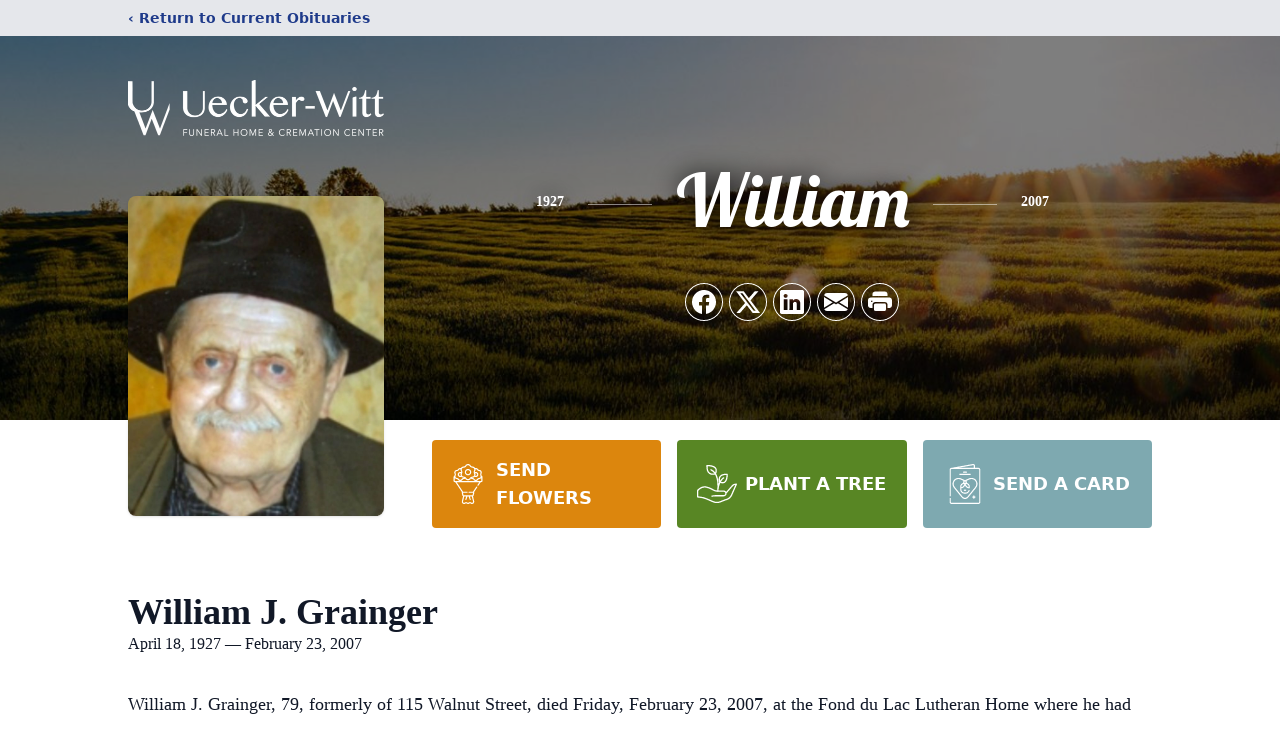

--- FILE ---
content_type: text/html; charset=utf-8
request_url: https://www.google.com/recaptcha/enterprise/anchor?ar=1&k=6Lf27BcoAAAAAOv_eaqIxUPu--Umx7YXfFVWuTaI&co=aHR0cHM6Ly93d3cudWVja2Vyd2l0dC5jb206NDQz&hl=en&type=image&v=N67nZn4AqZkNcbeMu4prBgzg&theme=light&size=invisible&badge=bottomright&anchor-ms=20000&execute-ms=30000&cb=qyi64yvy9asy
body_size: 48936
content:
<!DOCTYPE HTML><html dir="ltr" lang="en"><head><meta http-equiv="Content-Type" content="text/html; charset=UTF-8">
<meta http-equiv="X-UA-Compatible" content="IE=edge">
<title>reCAPTCHA</title>
<style type="text/css">
/* cyrillic-ext */
@font-face {
  font-family: 'Roboto';
  font-style: normal;
  font-weight: 400;
  font-stretch: 100%;
  src: url(//fonts.gstatic.com/s/roboto/v48/KFO7CnqEu92Fr1ME7kSn66aGLdTylUAMa3GUBHMdazTgWw.woff2) format('woff2');
  unicode-range: U+0460-052F, U+1C80-1C8A, U+20B4, U+2DE0-2DFF, U+A640-A69F, U+FE2E-FE2F;
}
/* cyrillic */
@font-face {
  font-family: 'Roboto';
  font-style: normal;
  font-weight: 400;
  font-stretch: 100%;
  src: url(//fonts.gstatic.com/s/roboto/v48/KFO7CnqEu92Fr1ME7kSn66aGLdTylUAMa3iUBHMdazTgWw.woff2) format('woff2');
  unicode-range: U+0301, U+0400-045F, U+0490-0491, U+04B0-04B1, U+2116;
}
/* greek-ext */
@font-face {
  font-family: 'Roboto';
  font-style: normal;
  font-weight: 400;
  font-stretch: 100%;
  src: url(//fonts.gstatic.com/s/roboto/v48/KFO7CnqEu92Fr1ME7kSn66aGLdTylUAMa3CUBHMdazTgWw.woff2) format('woff2');
  unicode-range: U+1F00-1FFF;
}
/* greek */
@font-face {
  font-family: 'Roboto';
  font-style: normal;
  font-weight: 400;
  font-stretch: 100%;
  src: url(//fonts.gstatic.com/s/roboto/v48/KFO7CnqEu92Fr1ME7kSn66aGLdTylUAMa3-UBHMdazTgWw.woff2) format('woff2');
  unicode-range: U+0370-0377, U+037A-037F, U+0384-038A, U+038C, U+038E-03A1, U+03A3-03FF;
}
/* math */
@font-face {
  font-family: 'Roboto';
  font-style: normal;
  font-weight: 400;
  font-stretch: 100%;
  src: url(//fonts.gstatic.com/s/roboto/v48/KFO7CnqEu92Fr1ME7kSn66aGLdTylUAMawCUBHMdazTgWw.woff2) format('woff2');
  unicode-range: U+0302-0303, U+0305, U+0307-0308, U+0310, U+0312, U+0315, U+031A, U+0326-0327, U+032C, U+032F-0330, U+0332-0333, U+0338, U+033A, U+0346, U+034D, U+0391-03A1, U+03A3-03A9, U+03B1-03C9, U+03D1, U+03D5-03D6, U+03F0-03F1, U+03F4-03F5, U+2016-2017, U+2034-2038, U+203C, U+2040, U+2043, U+2047, U+2050, U+2057, U+205F, U+2070-2071, U+2074-208E, U+2090-209C, U+20D0-20DC, U+20E1, U+20E5-20EF, U+2100-2112, U+2114-2115, U+2117-2121, U+2123-214F, U+2190, U+2192, U+2194-21AE, U+21B0-21E5, U+21F1-21F2, U+21F4-2211, U+2213-2214, U+2216-22FF, U+2308-230B, U+2310, U+2319, U+231C-2321, U+2336-237A, U+237C, U+2395, U+239B-23B7, U+23D0, U+23DC-23E1, U+2474-2475, U+25AF, U+25B3, U+25B7, U+25BD, U+25C1, U+25CA, U+25CC, U+25FB, U+266D-266F, U+27C0-27FF, U+2900-2AFF, U+2B0E-2B11, U+2B30-2B4C, U+2BFE, U+3030, U+FF5B, U+FF5D, U+1D400-1D7FF, U+1EE00-1EEFF;
}
/* symbols */
@font-face {
  font-family: 'Roboto';
  font-style: normal;
  font-weight: 400;
  font-stretch: 100%;
  src: url(//fonts.gstatic.com/s/roboto/v48/KFO7CnqEu92Fr1ME7kSn66aGLdTylUAMaxKUBHMdazTgWw.woff2) format('woff2');
  unicode-range: U+0001-000C, U+000E-001F, U+007F-009F, U+20DD-20E0, U+20E2-20E4, U+2150-218F, U+2190, U+2192, U+2194-2199, U+21AF, U+21E6-21F0, U+21F3, U+2218-2219, U+2299, U+22C4-22C6, U+2300-243F, U+2440-244A, U+2460-24FF, U+25A0-27BF, U+2800-28FF, U+2921-2922, U+2981, U+29BF, U+29EB, U+2B00-2BFF, U+4DC0-4DFF, U+FFF9-FFFB, U+10140-1018E, U+10190-1019C, U+101A0, U+101D0-101FD, U+102E0-102FB, U+10E60-10E7E, U+1D2C0-1D2D3, U+1D2E0-1D37F, U+1F000-1F0FF, U+1F100-1F1AD, U+1F1E6-1F1FF, U+1F30D-1F30F, U+1F315, U+1F31C, U+1F31E, U+1F320-1F32C, U+1F336, U+1F378, U+1F37D, U+1F382, U+1F393-1F39F, U+1F3A7-1F3A8, U+1F3AC-1F3AF, U+1F3C2, U+1F3C4-1F3C6, U+1F3CA-1F3CE, U+1F3D4-1F3E0, U+1F3ED, U+1F3F1-1F3F3, U+1F3F5-1F3F7, U+1F408, U+1F415, U+1F41F, U+1F426, U+1F43F, U+1F441-1F442, U+1F444, U+1F446-1F449, U+1F44C-1F44E, U+1F453, U+1F46A, U+1F47D, U+1F4A3, U+1F4B0, U+1F4B3, U+1F4B9, U+1F4BB, U+1F4BF, U+1F4C8-1F4CB, U+1F4D6, U+1F4DA, U+1F4DF, U+1F4E3-1F4E6, U+1F4EA-1F4ED, U+1F4F7, U+1F4F9-1F4FB, U+1F4FD-1F4FE, U+1F503, U+1F507-1F50B, U+1F50D, U+1F512-1F513, U+1F53E-1F54A, U+1F54F-1F5FA, U+1F610, U+1F650-1F67F, U+1F687, U+1F68D, U+1F691, U+1F694, U+1F698, U+1F6AD, U+1F6B2, U+1F6B9-1F6BA, U+1F6BC, U+1F6C6-1F6CF, U+1F6D3-1F6D7, U+1F6E0-1F6EA, U+1F6F0-1F6F3, U+1F6F7-1F6FC, U+1F700-1F7FF, U+1F800-1F80B, U+1F810-1F847, U+1F850-1F859, U+1F860-1F887, U+1F890-1F8AD, U+1F8B0-1F8BB, U+1F8C0-1F8C1, U+1F900-1F90B, U+1F93B, U+1F946, U+1F984, U+1F996, U+1F9E9, U+1FA00-1FA6F, U+1FA70-1FA7C, U+1FA80-1FA89, U+1FA8F-1FAC6, U+1FACE-1FADC, U+1FADF-1FAE9, U+1FAF0-1FAF8, U+1FB00-1FBFF;
}
/* vietnamese */
@font-face {
  font-family: 'Roboto';
  font-style: normal;
  font-weight: 400;
  font-stretch: 100%;
  src: url(//fonts.gstatic.com/s/roboto/v48/KFO7CnqEu92Fr1ME7kSn66aGLdTylUAMa3OUBHMdazTgWw.woff2) format('woff2');
  unicode-range: U+0102-0103, U+0110-0111, U+0128-0129, U+0168-0169, U+01A0-01A1, U+01AF-01B0, U+0300-0301, U+0303-0304, U+0308-0309, U+0323, U+0329, U+1EA0-1EF9, U+20AB;
}
/* latin-ext */
@font-face {
  font-family: 'Roboto';
  font-style: normal;
  font-weight: 400;
  font-stretch: 100%;
  src: url(//fonts.gstatic.com/s/roboto/v48/KFO7CnqEu92Fr1ME7kSn66aGLdTylUAMa3KUBHMdazTgWw.woff2) format('woff2');
  unicode-range: U+0100-02BA, U+02BD-02C5, U+02C7-02CC, U+02CE-02D7, U+02DD-02FF, U+0304, U+0308, U+0329, U+1D00-1DBF, U+1E00-1E9F, U+1EF2-1EFF, U+2020, U+20A0-20AB, U+20AD-20C0, U+2113, U+2C60-2C7F, U+A720-A7FF;
}
/* latin */
@font-face {
  font-family: 'Roboto';
  font-style: normal;
  font-weight: 400;
  font-stretch: 100%;
  src: url(//fonts.gstatic.com/s/roboto/v48/KFO7CnqEu92Fr1ME7kSn66aGLdTylUAMa3yUBHMdazQ.woff2) format('woff2');
  unicode-range: U+0000-00FF, U+0131, U+0152-0153, U+02BB-02BC, U+02C6, U+02DA, U+02DC, U+0304, U+0308, U+0329, U+2000-206F, U+20AC, U+2122, U+2191, U+2193, U+2212, U+2215, U+FEFF, U+FFFD;
}
/* cyrillic-ext */
@font-face {
  font-family: 'Roboto';
  font-style: normal;
  font-weight: 500;
  font-stretch: 100%;
  src: url(//fonts.gstatic.com/s/roboto/v48/KFO7CnqEu92Fr1ME7kSn66aGLdTylUAMa3GUBHMdazTgWw.woff2) format('woff2');
  unicode-range: U+0460-052F, U+1C80-1C8A, U+20B4, U+2DE0-2DFF, U+A640-A69F, U+FE2E-FE2F;
}
/* cyrillic */
@font-face {
  font-family: 'Roboto';
  font-style: normal;
  font-weight: 500;
  font-stretch: 100%;
  src: url(//fonts.gstatic.com/s/roboto/v48/KFO7CnqEu92Fr1ME7kSn66aGLdTylUAMa3iUBHMdazTgWw.woff2) format('woff2');
  unicode-range: U+0301, U+0400-045F, U+0490-0491, U+04B0-04B1, U+2116;
}
/* greek-ext */
@font-face {
  font-family: 'Roboto';
  font-style: normal;
  font-weight: 500;
  font-stretch: 100%;
  src: url(//fonts.gstatic.com/s/roboto/v48/KFO7CnqEu92Fr1ME7kSn66aGLdTylUAMa3CUBHMdazTgWw.woff2) format('woff2');
  unicode-range: U+1F00-1FFF;
}
/* greek */
@font-face {
  font-family: 'Roboto';
  font-style: normal;
  font-weight: 500;
  font-stretch: 100%;
  src: url(//fonts.gstatic.com/s/roboto/v48/KFO7CnqEu92Fr1ME7kSn66aGLdTylUAMa3-UBHMdazTgWw.woff2) format('woff2');
  unicode-range: U+0370-0377, U+037A-037F, U+0384-038A, U+038C, U+038E-03A1, U+03A3-03FF;
}
/* math */
@font-face {
  font-family: 'Roboto';
  font-style: normal;
  font-weight: 500;
  font-stretch: 100%;
  src: url(//fonts.gstatic.com/s/roboto/v48/KFO7CnqEu92Fr1ME7kSn66aGLdTylUAMawCUBHMdazTgWw.woff2) format('woff2');
  unicode-range: U+0302-0303, U+0305, U+0307-0308, U+0310, U+0312, U+0315, U+031A, U+0326-0327, U+032C, U+032F-0330, U+0332-0333, U+0338, U+033A, U+0346, U+034D, U+0391-03A1, U+03A3-03A9, U+03B1-03C9, U+03D1, U+03D5-03D6, U+03F0-03F1, U+03F4-03F5, U+2016-2017, U+2034-2038, U+203C, U+2040, U+2043, U+2047, U+2050, U+2057, U+205F, U+2070-2071, U+2074-208E, U+2090-209C, U+20D0-20DC, U+20E1, U+20E5-20EF, U+2100-2112, U+2114-2115, U+2117-2121, U+2123-214F, U+2190, U+2192, U+2194-21AE, U+21B0-21E5, U+21F1-21F2, U+21F4-2211, U+2213-2214, U+2216-22FF, U+2308-230B, U+2310, U+2319, U+231C-2321, U+2336-237A, U+237C, U+2395, U+239B-23B7, U+23D0, U+23DC-23E1, U+2474-2475, U+25AF, U+25B3, U+25B7, U+25BD, U+25C1, U+25CA, U+25CC, U+25FB, U+266D-266F, U+27C0-27FF, U+2900-2AFF, U+2B0E-2B11, U+2B30-2B4C, U+2BFE, U+3030, U+FF5B, U+FF5D, U+1D400-1D7FF, U+1EE00-1EEFF;
}
/* symbols */
@font-face {
  font-family: 'Roboto';
  font-style: normal;
  font-weight: 500;
  font-stretch: 100%;
  src: url(//fonts.gstatic.com/s/roboto/v48/KFO7CnqEu92Fr1ME7kSn66aGLdTylUAMaxKUBHMdazTgWw.woff2) format('woff2');
  unicode-range: U+0001-000C, U+000E-001F, U+007F-009F, U+20DD-20E0, U+20E2-20E4, U+2150-218F, U+2190, U+2192, U+2194-2199, U+21AF, U+21E6-21F0, U+21F3, U+2218-2219, U+2299, U+22C4-22C6, U+2300-243F, U+2440-244A, U+2460-24FF, U+25A0-27BF, U+2800-28FF, U+2921-2922, U+2981, U+29BF, U+29EB, U+2B00-2BFF, U+4DC0-4DFF, U+FFF9-FFFB, U+10140-1018E, U+10190-1019C, U+101A0, U+101D0-101FD, U+102E0-102FB, U+10E60-10E7E, U+1D2C0-1D2D3, U+1D2E0-1D37F, U+1F000-1F0FF, U+1F100-1F1AD, U+1F1E6-1F1FF, U+1F30D-1F30F, U+1F315, U+1F31C, U+1F31E, U+1F320-1F32C, U+1F336, U+1F378, U+1F37D, U+1F382, U+1F393-1F39F, U+1F3A7-1F3A8, U+1F3AC-1F3AF, U+1F3C2, U+1F3C4-1F3C6, U+1F3CA-1F3CE, U+1F3D4-1F3E0, U+1F3ED, U+1F3F1-1F3F3, U+1F3F5-1F3F7, U+1F408, U+1F415, U+1F41F, U+1F426, U+1F43F, U+1F441-1F442, U+1F444, U+1F446-1F449, U+1F44C-1F44E, U+1F453, U+1F46A, U+1F47D, U+1F4A3, U+1F4B0, U+1F4B3, U+1F4B9, U+1F4BB, U+1F4BF, U+1F4C8-1F4CB, U+1F4D6, U+1F4DA, U+1F4DF, U+1F4E3-1F4E6, U+1F4EA-1F4ED, U+1F4F7, U+1F4F9-1F4FB, U+1F4FD-1F4FE, U+1F503, U+1F507-1F50B, U+1F50D, U+1F512-1F513, U+1F53E-1F54A, U+1F54F-1F5FA, U+1F610, U+1F650-1F67F, U+1F687, U+1F68D, U+1F691, U+1F694, U+1F698, U+1F6AD, U+1F6B2, U+1F6B9-1F6BA, U+1F6BC, U+1F6C6-1F6CF, U+1F6D3-1F6D7, U+1F6E0-1F6EA, U+1F6F0-1F6F3, U+1F6F7-1F6FC, U+1F700-1F7FF, U+1F800-1F80B, U+1F810-1F847, U+1F850-1F859, U+1F860-1F887, U+1F890-1F8AD, U+1F8B0-1F8BB, U+1F8C0-1F8C1, U+1F900-1F90B, U+1F93B, U+1F946, U+1F984, U+1F996, U+1F9E9, U+1FA00-1FA6F, U+1FA70-1FA7C, U+1FA80-1FA89, U+1FA8F-1FAC6, U+1FACE-1FADC, U+1FADF-1FAE9, U+1FAF0-1FAF8, U+1FB00-1FBFF;
}
/* vietnamese */
@font-face {
  font-family: 'Roboto';
  font-style: normal;
  font-weight: 500;
  font-stretch: 100%;
  src: url(//fonts.gstatic.com/s/roboto/v48/KFO7CnqEu92Fr1ME7kSn66aGLdTylUAMa3OUBHMdazTgWw.woff2) format('woff2');
  unicode-range: U+0102-0103, U+0110-0111, U+0128-0129, U+0168-0169, U+01A0-01A1, U+01AF-01B0, U+0300-0301, U+0303-0304, U+0308-0309, U+0323, U+0329, U+1EA0-1EF9, U+20AB;
}
/* latin-ext */
@font-face {
  font-family: 'Roboto';
  font-style: normal;
  font-weight: 500;
  font-stretch: 100%;
  src: url(//fonts.gstatic.com/s/roboto/v48/KFO7CnqEu92Fr1ME7kSn66aGLdTylUAMa3KUBHMdazTgWw.woff2) format('woff2');
  unicode-range: U+0100-02BA, U+02BD-02C5, U+02C7-02CC, U+02CE-02D7, U+02DD-02FF, U+0304, U+0308, U+0329, U+1D00-1DBF, U+1E00-1E9F, U+1EF2-1EFF, U+2020, U+20A0-20AB, U+20AD-20C0, U+2113, U+2C60-2C7F, U+A720-A7FF;
}
/* latin */
@font-face {
  font-family: 'Roboto';
  font-style: normal;
  font-weight: 500;
  font-stretch: 100%;
  src: url(//fonts.gstatic.com/s/roboto/v48/KFO7CnqEu92Fr1ME7kSn66aGLdTylUAMa3yUBHMdazQ.woff2) format('woff2');
  unicode-range: U+0000-00FF, U+0131, U+0152-0153, U+02BB-02BC, U+02C6, U+02DA, U+02DC, U+0304, U+0308, U+0329, U+2000-206F, U+20AC, U+2122, U+2191, U+2193, U+2212, U+2215, U+FEFF, U+FFFD;
}
/* cyrillic-ext */
@font-face {
  font-family: 'Roboto';
  font-style: normal;
  font-weight: 900;
  font-stretch: 100%;
  src: url(//fonts.gstatic.com/s/roboto/v48/KFO7CnqEu92Fr1ME7kSn66aGLdTylUAMa3GUBHMdazTgWw.woff2) format('woff2');
  unicode-range: U+0460-052F, U+1C80-1C8A, U+20B4, U+2DE0-2DFF, U+A640-A69F, U+FE2E-FE2F;
}
/* cyrillic */
@font-face {
  font-family: 'Roboto';
  font-style: normal;
  font-weight: 900;
  font-stretch: 100%;
  src: url(//fonts.gstatic.com/s/roboto/v48/KFO7CnqEu92Fr1ME7kSn66aGLdTylUAMa3iUBHMdazTgWw.woff2) format('woff2');
  unicode-range: U+0301, U+0400-045F, U+0490-0491, U+04B0-04B1, U+2116;
}
/* greek-ext */
@font-face {
  font-family: 'Roboto';
  font-style: normal;
  font-weight: 900;
  font-stretch: 100%;
  src: url(//fonts.gstatic.com/s/roboto/v48/KFO7CnqEu92Fr1ME7kSn66aGLdTylUAMa3CUBHMdazTgWw.woff2) format('woff2');
  unicode-range: U+1F00-1FFF;
}
/* greek */
@font-face {
  font-family: 'Roboto';
  font-style: normal;
  font-weight: 900;
  font-stretch: 100%;
  src: url(//fonts.gstatic.com/s/roboto/v48/KFO7CnqEu92Fr1ME7kSn66aGLdTylUAMa3-UBHMdazTgWw.woff2) format('woff2');
  unicode-range: U+0370-0377, U+037A-037F, U+0384-038A, U+038C, U+038E-03A1, U+03A3-03FF;
}
/* math */
@font-face {
  font-family: 'Roboto';
  font-style: normal;
  font-weight: 900;
  font-stretch: 100%;
  src: url(//fonts.gstatic.com/s/roboto/v48/KFO7CnqEu92Fr1ME7kSn66aGLdTylUAMawCUBHMdazTgWw.woff2) format('woff2');
  unicode-range: U+0302-0303, U+0305, U+0307-0308, U+0310, U+0312, U+0315, U+031A, U+0326-0327, U+032C, U+032F-0330, U+0332-0333, U+0338, U+033A, U+0346, U+034D, U+0391-03A1, U+03A3-03A9, U+03B1-03C9, U+03D1, U+03D5-03D6, U+03F0-03F1, U+03F4-03F5, U+2016-2017, U+2034-2038, U+203C, U+2040, U+2043, U+2047, U+2050, U+2057, U+205F, U+2070-2071, U+2074-208E, U+2090-209C, U+20D0-20DC, U+20E1, U+20E5-20EF, U+2100-2112, U+2114-2115, U+2117-2121, U+2123-214F, U+2190, U+2192, U+2194-21AE, U+21B0-21E5, U+21F1-21F2, U+21F4-2211, U+2213-2214, U+2216-22FF, U+2308-230B, U+2310, U+2319, U+231C-2321, U+2336-237A, U+237C, U+2395, U+239B-23B7, U+23D0, U+23DC-23E1, U+2474-2475, U+25AF, U+25B3, U+25B7, U+25BD, U+25C1, U+25CA, U+25CC, U+25FB, U+266D-266F, U+27C0-27FF, U+2900-2AFF, U+2B0E-2B11, U+2B30-2B4C, U+2BFE, U+3030, U+FF5B, U+FF5D, U+1D400-1D7FF, U+1EE00-1EEFF;
}
/* symbols */
@font-face {
  font-family: 'Roboto';
  font-style: normal;
  font-weight: 900;
  font-stretch: 100%;
  src: url(//fonts.gstatic.com/s/roboto/v48/KFO7CnqEu92Fr1ME7kSn66aGLdTylUAMaxKUBHMdazTgWw.woff2) format('woff2');
  unicode-range: U+0001-000C, U+000E-001F, U+007F-009F, U+20DD-20E0, U+20E2-20E4, U+2150-218F, U+2190, U+2192, U+2194-2199, U+21AF, U+21E6-21F0, U+21F3, U+2218-2219, U+2299, U+22C4-22C6, U+2300-243F, U+2440-244A, U+2460-24FF, U+25A0-27BF, U+2800-28FF, U+2921-2922, U+2981, U+29BF, U+29EB, U+2B00-2BFF, U+4DC0-4DFF, U+FFF9-FFFB, U+10140-1018E, U+10190-1019C, U+101A0, U+101D0-101FD, U+102E0-102FB, U+10E60-10E7E, U+1D2C0-1D2D3, U+1D2E0-1D37F, U+1F000-1F0FF, U+1F100-1F1AD, U+1F1E6-1F1FF, U+1F30D-1F30F, U+1F315, U+1F31C, U+1F31E, U+1F320-1F32C, U+1F336, U+1F378, U+1F37D, U+1F382, U+1F393-1F39F, U+1F3A7-1F3A8, U+1F3AC-1F3AF, U+1F3C2, U+1F3C4-1F3C6, U+1F3CA-1F3CE, U+1F3D4-1F3E0, U+1F3ED, U+1F3F1-1F3F3, U+1F3F5-1F3F7, U+1F408, U+1F415, U+1F41F, U+1F426, U+1F43F, U+1F441-1F442, U+1F444, U+1F446-1F449, U+1F44C-1F44E, U+1F453, U+1F46A, U+1F47D, U+1F4A3, U+1F4B0, U+1F4B3, U+1F4B9, U+1F4BB, U+1F4BF, U+1F4C8-1F4CB, U+1F4D6, U+1F4DA, U+1F4DF, U+1F4E3-1F4E6, U+1F4EA-1F4ED, U+1F4F7, U+1F4F9-1F4FB, U+1F4FD-1F4FE, U+1F503, U+1F507-1F50B, U+1F50D, U+1F512-1F513, U+1F53E-1F54A, U+1F54F-1F5FA, U+1F610, U+1F650-1F67F, U+1F687, U+1F68D, U+1F691, U+1F694, U+1F698, U+1F6AD, U+1F6B2, U+1F6B9-1F6BA, U+1F6BC, U+1F6C6-1F6CF, U+1F6D3-1F6D7, U+1F6E0-1F6EA, U+1F6F0-1F6F3, U+1F6F7-1F6FC, U+1F700-1F7FF, U+1F800-1F80B, U+1F810-1F847, U+1F850-1F859, U+1F860-1F887, U+1F890-1F8AD, U+1F8B0-1F8BB, U+1F8C0-1F8C1, U+1F900-1F90B, U+1F93B, U+1F946, U+1F984, U+1F996, U+1F9E9, U+1FA00-1FA6F, U+1FA70-1FA7C, U+1FA80-1FA89, U+1FA8F-1FAC6, U+1FACE-1FADC, U+1FADF-1FAE9, U+1FAF0-1FAF8, U+1FB00-1FBFF;
}
/* vietnamese */
@font-face {
  font-family: 'Roboto';
  font-style: normal;
  font-weight: 900;
  font-stretch: 100%;
  src: url(//fonts.gstatic.com/s/roboto/v48/KFO7CnqEu92Fr1ME7kSn66aGLdTylUAMa3OUBHMdazTgWw.woff2) format('woff2');
  unicode-range: U+0102-0103, U+0110-0111, U+0128-0129, U+0168-0169, U+01A0-01A1, U+01AF-01B0, U+0300-0301, U+0303-0304, U+0308-0309, U+0323, U+0329, U+1EA0-1EF9, U+20AB;
}
/* latin-ext */
@font-face {
  font-family: 'Roboto';
  font-style: normal;
  font-weight: 900;
  font-stretch: 100%;
  src: url(//fonts.gstatic.com/s/roboto/v48/KFO7CnqEu92Fr1ME7kSn66aGLdTylUAMa3KUBHMdazTgWw.woff2) format('woff2');
  unicode-range: U+0100-02BA, U+02BD-02C5, U+02C7-02CC, U+02CE-02D7, U+02DD-02FF, U+0304, U+0308, U+0329, U+1D00-1DBF, U+1E00-1E9F, U+1EF2-1EFF, U+2020, U+20A0-20AB, U+20AD-20C0, U+2113, U+2C60-2C7F, U+A720-A7FF;
}
/* latin */
@font-face {
  font-family: 'Roboto';
  font-style: normal;
  font-weight: 900;
  font-stretch: 100%;
  src: url(//fonts.gstatic.com/s/roboto/v48/KFO7CnqEu92Fr1ME7kSn66aGLdTylUAMa3yUBHMdazQ.woff2) format('woff2');
  unicode-range: U+0000-00FF, U+0131, U+0152-0153, U+02BB-02BC, U+02C6, U+02DA, U+02DC, U+0304, U+0308, U+0329, U+2000-206F, U+20AC, U+2122, U+2191, U+2193, U+2212, U+2215, U+FEFF, U+FFFD;
}

</style>
<link rel="stylesheet" type="text/css" href="https://www.gstatic.com/recaptcha/releases/N67nZn4AqZkNcbeMu4prBgzg/styles__ltr.css">
<script nonce="SkTBiUJ_E7HL_cv4NaS-oQ" type="text/javascript">window['__recaptcha_api'] = 'https://www.google.com/recaptcha/enterprise/';</script>
<script type="text/javascript" src="https://www.gstatic.com/recaptcha/releases/N67nZn4AqZkNcbeMu4prBgzg/recaptcha__en.js" nonce="SkTBiUJ_E7HL_cv4NaS-oQ">
      
    </script></head>
<body><div id="rc-anchor-alert" class="rc-anchor-alert"></div>
<input type="hidden" id="recaptcha-token" value="[base64]">
<script type="text/javascript" nonce="SkTBiUJ_E7HL_cv4NaS-oQ">
      recaptcha.anchor.Main.init("[\x22ainput\x22,[\x22bgdata\x22,\x22\x22,\[base64]/[base64]/[base64]/ZyhXLGgpOnEoW04sMjEsbF0sVywwKSxoKSxmYWxzZSxmYWxzZSl9Y2F0Y2goayl7RygzNTgsVyk/[base64]/[base64]/[base64]/[base64]/[base64]/[base64]/[base64]/bmV3IEJbT10oRFswXSk6dz09Mj9uZXcgQltPXShEWzBdLERbMV0pOnc9PTM/bmV3IEJbT10oRFswXSxEWzFdLERbMl0pOnc9PTQ/[base64]/[base64]/[base64]/[base64]/[base64]\\u003d\x22,\[base64]\x22,\x22woTDl0N7cMOdwowtwoFKD8OPAsKHwqjDl8KEZmHCtxnCj0DDlcOqLcK0wpE/OjrCohHCmMOLwpbCmcKfw7jCvlXClMOSwo3DssOnwrbCu8OeD8KXcHA1KDPCmMOdw5vDvTteRBxWMsOcLT0rwq/DlxnDsMOCwojDl8Odw6LDriTDiR8Aw4TCtQbDh04zw7TCnMK5ecKJw5LDssOow58ewrJYw4/[base64]/DmcOIwrAOUwwNT3YHHMKXw7rDpcKgwq7CnMOrw5tkwqcJOWQTbTrCtA1nw4sWHcOzwpHCpwHDn8KUVB/CkcKnwpXCvcKUK8Oxw5/Ds8Ohw4rChlDCh2kcwp/[base64]/w6ZkA8O+w5PDgDIpwqnDpnPDpDNPNEo1w74AZsKzHMK2w6QTw68mFsK/w6zComzCui3Cp8O7w7rCo8OpTi7DkyLCpBhswqM5w4ZdOgEfwrDDq8KMDG94W8Onw7R/E204wpRuJSnCu35tRMOTwoI/wqVVBMOiaMK9Yw0tw5jCoRZJBSsrQsOyw6w3b8Kfw6bCgkEpwpDCpsOvw51zw7B/wp/CgsK6woXCnsOlFnLDtcKcwqFawrNiwqhhwqEfccKJZcOmw5wJw4EUEh3CjlLCmMK/RsONVw8IwpQWfsKPaTvCujwrRsO5KcKUf8KRb8OGw7jDqsOLw5HCpMK6LMOtc8OUw4PCi3AiwrjDuifDt8K7blvCnFoNNsOgVMOKwpnCuSUodsKwJcOhwrBRRMOcVgAjbTLClwg1wrLDvcKuw5dywpoRBkp/CDLCslDDtsK2w484VkhnwqjDqyDDlUBOYyEbfcO+wpNUAzReGMOOw6TDksOHW8KYw4VkEHU9EcO9w7QRBsKxw4/[base64]/wplnw6LDmcOEw7TDklQcw5/[base64]/DtlnDsDdbBWlfQMKnwqjDgcKCflPCp8KkFcOIFMKuwrnDrzghWSFowqfDs8Opw55pw4LDqGLCiwPDv1kzwoDCjF/DgB7Dnhovw6MvCFp0wpXDghDCjcOLw5zCizXDscOFOMOaKsKMw7s0YU0qw49Uwp4kYynDvFnCo3XDqRLDtDbCnMKeAsO+w7kQw4vDqE7Dg8KXwrJww5HDuMKPL0xjNsOrGsKswqArwoA/w4M+HGvDlhXDvcKRezzCvcKjPk9owqZlN8OzwrMMw65jIhZIw4fDnzLDsD7DucKFIcOuBiLDvBlkHsKqwr3DmMKpwoLChzRlKCjCumjClsK5wozDvg/DvWDCvcKaHmXDqDfDuQPDjy7Dnh3Cv8K4wo5FW8KBci7Cq09YXzXCicKNwpIdwpxyPsOuwql3w4HCjcKew7Bywq/DmsKhwrPClFzDsEg0wqzDkXXDr18wSR5Da20JwrFPRMOmwpFrw7otwrzDsgnDpG11XyJsw5zDkcKKD0F7w5jDlcKAwp/Ch8OmDG/DqsKVdBDCqGvDhwXDh8OCw4zDrTVswr5gYS1IRMOEOUnCkAY6aTfCn8KawrzCjcKkJhTCj8OCw6QxesK5w7zDpsK5w5TCl8K6KcOPwp9nwrAgwrvChcOzwrbDm8KWwqPDtMKzwpjCmGNKXwfDi8OwTMK3KRJiw5FZwq/[base64]/DhU3DtFJQw5HCn8KGB8OsYsKKZm3DpMO1YMOhwp7CsD/Cjwppwp7CncKDw4PCtk3DiSvDicO2LcKwI0xYB8KZw6PDj8K+wrATw77DjcOXVMOtw6pmwqoIUQrDr8KTw7oUfQ5JwrNyOTzCtQjCmSvCsT9vw5cie8KUwqXDkTRGwo17H0bDgxzDncK/[base64]/w55IJsO7K8Klw5Ygw5QsOHbCmsOzwo3ChMK2bRg7w5gQw53Co8KiZMKPAcOLQsOYOsKNF1A2wpcLWHYnABDClGJ1wo/DmisXw7xPDQkpasOIIcOXwqVrJcOvEhMTw6gzd8OYwp50SsOTw4Rtw44qAzjDrsOgw6ZbHMK7w7RRZ8O8bQDCtXbCimzDiwTCoSHCv3x/VMOTdMO+wp0fKUsNWsOkw6vDqjoGAMK7w4t1XsOrDcOYw40PwrUIw7cjw4vDphfDusO1TcKkKsOaICTDnMKlwrJ/KEzDuy1/w51kwpHCoXEBwrEJXRQdMkvCoj1KWMKmAsKFw4JIYMOOw7nDhsOmwocQMxfCoMOMw5rDjMK8RMKOWFJgOzB/wpRfwqJxw5xCwrXCvDXCvcKJw78KwrZlJMOpGl7CqXNww6nDn8OawpnDkjbCu15DQ8KnWsOfL8ONb8OCCVPCsVMaYzY3JG3Dng1Tw53Cu8OCeMKRw4ogZcKXKMKGAcK/AUooZzFeZhXCtCE9wrpGwrjDm1dXLMK2w7nCq8KSRMK+w7MSJ2FNasOnwonCoEnDiizDlcOAX2F3woU4wp5SV8K8Qj7Cl8Ozw6/CnjPCmmF5w4nDsn7DhTnChwBOwqrDqcO8wowuw4whasKjHWLDqcKgHcOgwpLDsQwFwoDDosOAMjYBBcOWOmIVScOAY07DqMKSw5rDl25ALzcxw4TCmcO0w7xvwqvCnFvCoTFRw63CoQ9uwosLSWUGb1/ClsK6w5HCs8Ouw50wGg/[base64]/[base64]/CpHXCjcOrFzZFw5PCs8KxwpPCmRBfw6s0wo/DjCTDkSMrwqrCosOHO8OgOcKow6lFIcKfwqs/woXCj8KTags5e8OCLcKlwpPDtn87w6YSwrXCqnTDp1F0ZMKmw78xw59yD0XDo8K6UVzDoWFSesOeHX/[base64]/[base64]/H8K1w7R7wqopwprDucKfwonCqgbCtcKya8Knb3FBWB8vAMO8GsOow7JIwpPDksKYwprDpsOXw4rClihRZhJhAg1dUTtPw6LCqcK8CcO9dT/ChGbDkcOfwpDDvgPDn8K6wox5UjbDhQxKwrJeJcObw7YHwrRCOGDDt8OFIMOawoxgMj0/[base64]/CoH0Zw54gwp7ClsKCXiLDl8K2wobCjmrDlRhaw4fCi8K4BMKYwo7CssOUw4lawptoL8OgG8KbYMO4wonCmcOww4zDn2bDuBLDvsOsE8Onw7DDsMOYScK5wpJ4ZWfDiEjDnVF9w6rCoB1Yw4nDocOvAcOCYcO0NiLDqDTCnsO7HMOawo5owonCqsKxwo/DjTdqBcKdFmLCkCvCtFDCnmzDp3Enw7c4GsKpwo7DnMKzwqpQfUrCuA1JO0LDksOnUsKHZBNhw4wWf8O3b8ORwrrCqMOvFCPDocKvwpXDnwt8wrPCg8ORCsKGcsOZG3rCgMOFcMO7U1cHwqE6wq3CkcOdCcKcOcKHwq/CrznCnw4iwqXDlEPDsX44wozCjFNRw5ZpA2g3w54Rw4VcAFrDgATCu8KkwrLCh2TCt8KGJsOoDlVWEsKPYsOVwrvDqWTCvMOROsKjDjzCnsKbw53Dr8KtCj7CjcOmWsKIwr5Ewq7DjsOAwpnDvcO7TDPCom/CksKqwq5FwofCqcKcGzwRPmBLwrfCk21OMSjCt1tywqbCscK/w7I7EMOQw4BQwptcwoM6UC3CjMO2wq9HbcKGwq80H8OAwqRLw4nCun1CZsK0wrfCh8KOw5ZUwpHDiSDDvEE8IhYjfkvDvcKkw4hLak0fw7/CjsKWw7PCkHbChsO/ezcxwqrDvzsuGMOtwrTDtcODfsKmB8ObwqXDplJGBnTDhQDCs8OQwrvDlV3CjcOPIjDCmcKDw5U8A3nClUrDhSjDkhPCjBEAw4TDlUF7YD4aUMKUeRsaeynCkcKWWmIjaMO6O8OUwo8pw65wdsKEXXIwwovCksKAMDbDm8KyNcKWw4pbwrM/UCMEwpPDsDHCoQJEw4x1w5AREMOPwphReQHCpMK8fno+w7rDi8KEw7XDoMOUwqTCsHfDuQjConfDgGjDgMKWdnHDqFMXHcO1w7BPw7jCm2fDlsOufFbDqk/Co8OYRcOza8Knwr/Chgcnw6U/w48nLMKswoh3w6HDvWfDpMOoCHDCmAkmN8OuSCfDmlEHRVpXRcKgwoHCjcOkw51NK1nCgcKKEz9Lw5FEE0LDil3CisKMHMKaQ8O1W8Kdw7fCly/DkHnDosKWw4dewotyZcKaw7vCsC/[base64]/CisKRworCmxbCqnvDtxscwrPDvQ9VwqbDlQ0GaMKvFk0oLsK6VcKTWiHDsMKTNcOkwr/DvMKnFhhgwoFQUDdxw5lYw6HDlsO6w5zDlwvDncK6w7FPSsOSVHbCgcOHaVx4wpbChkbCiMKcDcKsA1NdAxnDhcKaw5jDkVfDpC/DqcOYw6sBAsO0w6bCsjTCkjMQw65eDcKqw5vCmcKkw5vCjMOKTiLDm8OKPy7CngYDBMO6w5Z2c3xhBx4Vw55Rw6A0e2Vpw6/Dt8KkTVrClnsFScOVN3nDvMKwJcOrwposRUvDs8OBJHfDv8KGWF5ZZcKbJ8KSPsOrw7fCnMOwwohBRMKUK8OGw6xTNVPDucKpXXrCjRxmwrltw65lMFjCrEJgwrFdcFnCkSTCgcOlwoEcw7ssF8K/V8K1CsO9esOEw7HDqsO7woXCnmEbw6o/K19ETyI0PMK9Q8KqBMKRUsO1fx8AwqIHwoDCq8KZPsOof8OPwoRpOMOLwqcNwpnClcOYwphcw6c1woLDmQB7bXLDiMOyV8KNwr/DsMK9GMKUXsO3A2jDocOow7XCoztXwo3DqsKob8OEw4gDAcOHw5DCpghcJ2c/woURY2rDk35Yw5zCo8O/[base64]/CncOyw75xAQwsw7gAaVHCkGPDn1wBw6vDvcODGXDCl30NZ8OQYMOJwobDuFAgw6Viw6vCtjB4IMO/w5bCgcO7w5XDjsKHwqg7EsOowocHwoHCkRhef0QmLMKiwo/[base64]/[base64]/DgcKoX8K/UU/CokLDpsOBw5lOLFYnVkpjw5dGwpVpwpHDnsOYwpnCmgbCqF9dUMKgw7AaLzDCkMODwqR1ewdrwrtXcsKdIBDChllvw4PDklDCjEccJ3QJRGHCty8Uw47DsMOTfkx2GsKEw7l9bsK6wrfCiwoISXQcSsKQdcOzw4/[base64]/CscKeJsKqdMOMw4oTPsK/G8KRw4ItVcKxw7HDtMKnYHkPw6pyIcKMwo1Lw71jwrXClTzCnGjDo8K7wqPCgsKVwr7CmznCisK7w5zCncOJWcORd2lfJG1PFlbDiVYBw57CuVrCiMOsZgMvccKQTCDDqATCsUnCrsOZPMKXcUXDtMKxbmHCpcO/dMKINHvCgnDDnyjDiTtddMK/[base64]/DqyUwwrTDqMKcwp3DsXQ2DlUMwqIyIsOQwrAIwrzCpAPDqA/CvltpUnnCi8Orw7HCosO0an/ChyHCu2DDjxbCv8KKRMKaJsO7wqNcK8KtwpRncMKzwrU5T8OCw6RVVXxQSWLCqsOfEw/[base64]/CucKQw4zDhQHDgcOdUMKLQj95WRHCu8OkQ8OSw4vDu8KbwqRUw5zDkj47CEzCtDIiGQc+JERCw6lmAsKmwo94PV/Clh/Dr8OTwrNMwrJxMMKoO1fDiCUHWMKLVBh1w6/Cr8OxScKVYHpFw4ZDCXDCqcOGbwLDgwoVw6/ClcKjw6t5w5bDhsKAD8OxTHjDj1PCvsOyw63Cmz0Uw5vDiMOvwonClR4DwqpVw5kkXsK+YcKpwobDukpqw5QowofDsCgtwqbDrsKKWyjDmMO6I8KRDQtJKX/CvXY5wprDh8K/T8OTwqfDlcOhUw1bw5tDwrtPa8OKOcKoQDsoJ8Kbfj0yw5MvM8O/w57CvU4MWsKsTMOVDsK4wqsFwpoewrvDnsOVw77CgSkDakfCsMKrw685w6dqPiLDlFnDjcO8CQrDg8KVwovChsKaw7bDtwwnDmgXw4MHw6/Ds8O8wpAbSsKawo/DgiNIwoHCjV3DvTvDncKWw6Evwq95Uml2wpgzG8KTw4MaYX/DsBzCp28nw4BMwol5Nm/DphLDgMKJwphqC8O/wrDCtsONLTwPw6VAcjsSw5caHMKqw7FhwpxCwp8rcsKoAMK1w7pPVTANIGvCqiBMMHLDusK4NMK8e8OrFMKSVXIswp84TC3Cny/Cl8K8w63Dg8OSwrkSJWzDncOlJRLCgVUZEWMLCMKXPsOJXMO1w4rDsj7CnMOxwoDCoUBGSjxyw4zCrMOPDsOUO8K1w5I9w5vChMKlfMOmwo8dwpDCnww2PXkgw7vDkg8tL8O0w7MKwr/Dg8OhSmlcI8KoDyjCoGTDl8OsCMOZIRjCvMOIwrnDsQLCrMKdWBspw6lYHinCvUFCwqAlCcODwoNIGMKmVT/CrTlewo0OwrfDjnptw51bNsOhDEzCvwfCtWhxJlFZwrZswpvCsn50wpxIw6JmVSDCpcOREsOVwo7CkU8Jbjh3DTfDhcORw7rDq8KUw6sQRMO6dCtVwpvDiBJiw7/CssKVCwrCp8OpwpxHfX/CgUYMw60ZwpvCnHcRTcOqU3Rqw7UbUMKGwqtZwqZAWcKDdsO1w6slUwrDpALCsMKKKsObT8KmGsKgw7/CksKDwqU4w5jDk0Aww7LDjR3ChmhPw6coIcKTMADCgcOuwrvCs8OwYcKmDMKRFFgdw6t/wqw/[base64]/[base64]/DnEVOw6LCjRHCuxN/w7EwF2DDhMO2wocmwqLCsxZdMcOYGMKVJ8OleSl3TMKzNMOuw5lNfQbDln/[base64]/[base64]/Cr8OuwpfCh8OpVlp7DnJDIUkXwrnDtHpjfsOSw4ANwqxJAcKgHcKUAcKPw6XDkMKkLsO1wpzCnsKXw6APwpcMw6k4asKuYTtmwonDjcOPw7DChMOGwp3DpnTCo23DvcO2wr5FwrTCksK5S8KowqQmVMORw5DCsho0LsKfwqFow58AwprDocKDwoZ/[base64]/LgrCksKUYAHCjWvDk8OlwpbCsiohw4jCusOYTcO2a8ObwohyH3x8w7HCgsO1wpYnNUfDl8K9wr/CsE4Kw5PDq8OVbVTCqsO5Cg3Ct8OPaAnCsFQuwpnCsibDj3BYw71jW8KrM0tYwprCnsKHw43DtsKVwrfDhm5XKsK7w5LCscOCDERmw6jDjWFXw6fDl0pNw4LDscObDGTDjG/CisKPGEluw7jCrcOOwqJxwq7CnMOUwqwtw5/CuMKiAkxxVARpCMKrwq/DlWBiw75RQEzCt8KoOcOYS8OJAjRPwoHDvyVyworDnhvDgcOgw503QsORw79KT8KDMsKaw78owp3DlMKHdErCg8K/w6nCisOawq7CocOZenlCwqMHCW/CrcKtw73CgsOFw7DCqMOOw5nClQHDjGVbwpLDv8O/QBd3LwTDtQEsw4XCsMKow5jDvyrCn8Oow6wrwp/DlcK1w5JnScOIwqzCoybDnBDDg0ZmUi7CrksfICoqwp1lfcOyfAICVifDvcOtw7h5w450w5fDhwbDpGrDgsKBwrjCv8KZwpUsXsOUUcOiI0NDF8O8w4XCsSYZP3XDu8K8dWfDrcKTw7Ymw7TCgjXCqyvCpEDCmgrCucO+SMOhDsOTCMK9HcK1KWZiw6MiwqVLaMK/[base64]/[base64]/DtMOowqEHw4bCnjREOsKVw4oswqjDmsKAw5rDrzsmw5bCscKGwo5ewpZ8OsOGw5/Cp8O5PMO+MsKUwo/CvsKew517w53Dl8Klw5J8Z8KUVMOjA8Orw5/CrWDCr8O/BCPDrlHCmBYzwrnCj8K2K8O7wooZwoo7YVMowo9GKcOYw5dOMFM2w4ZxwoXDpm7CqsK7Okgdw5/CoxRpPMOiwrnDqcKBwpjDomfDvcK8X3Jvw6jDkkhTA8O2wohqwpfCuMO+w4Ffw4xjwr/Dtk9RShjClcOELCNmw4PCqsKaDxtgwrDCnHTCpAccPjLCnXZ4GxPCoXbCjj8NLFPCu8K/w7TCuTrDu200DsKlwoEQVsKHwpISw5HCtsOmGjddwpjCjUnCrz7DqlTDiloLTsOdFcOMwpA8w5rDoAx4wozCjMK+w5zClgXCgQwKGCnCmsK8w5oXIntiJsKrw4bDphXDpDJjeyfDrsKow7DClsKVZMOqw7DCnQs3w51+f3MwO2HDj8OxLcOYw65Dw4/CjwrDkSPDrkVQX8KZSW87Z117CsK4JcOkw5vDsQ7CrMKzw6RlwqDDnSzDnsO1WMKRAMOKMENDflUow78sZEHCpMK3Yk0zw4TDjSZBXMO1ZEHDkEzDqWgoF8KzPjPDlMKSwpnCnHwtwqbDqTFYBMOnK1sdfl3CncKiwqAVYjPDlsOGwoTCpcKlw6Qhwo/DusODw6jDgnzCqMK5w6zDiRLCqsOlw6/Do8OyN2vDjMK4McOqwpYOa8KQGsOlP8OTNwIMw65hEcOaA2bDt2nDh13CssOpYE3DmF/[base64]/Dj8KZFsKBw7ZcHSHDnFTCvBrCsgoewq/CqS4YwrTCrsKbwqhbwrl7PV7DrMKNw4EhElcFcMK9wpbDo8KBOcOQLcKwwphhD8ORw43DrcKZPAUzw6LDtDxBXUhnwqHCvcKVCMOhUTDCk3NEw5JRfG/CpsO/[base64]/[base64]/CkwTDlmDDksOCw71pw6nCvxTCqGQVwrgvw55UNsKfX8Oow4hewp53wonCsVvDiUU2w4vCpHrCrm7CjxBGwrPCrMKgw4IJCDPDnUHDv8Oww4Z5w4XDpsKAwo3CmV3Cl8OLwrrCs8OSw7wNVQHCi3TCoiofFAbDiFM+w7Uaw4vChlPDjUfCtsKVwr/CoT8iwq3CscKpwrYOR8OwwpZzMU7DhXAhW8Kbw7MKw77DscOowqTDosOxKSvDgsK7wrDCpw3CosKHBcKHw5jCuMKrwrHCizw9FcKwdHJew6x8wo1twoAUw7JHwrHDsEQRI8OUwodew7p4BUcDwovDpj/Dr8KPw6vCoHrDvcKow6DCtcO4HHFDFGFmEHMjHsOZw7vDmsKSw65MAlsSO8K0woE4RHnDvV0fUxvDnwl2bF0mwo3CvMOwFxUrw7N4w5cnwqHDk3XDqcOFPyDDgsO2w5RKwqQ5wocJw4/Ckl1FG8KRQcK7wqMew7trBcOHaRo2P13CrDfDpsO8wqbDultxw4/CrFvDv8KQD23Cr8OJKsK9w7EWA1nCiWQQXGfDrsKUecO9wrA4wp1wFS5cw7/CmcKfQMKpwopGwpXChsKRfsOCWAgCwqwKbsKowrLCpSzCqsOEQcO1SFzDl31vDMOowrcAw6HDt8O+KBBgN3Zjwph8wqtoN8KVw4Q7wqXCkE9/[base64]/CpCDDmMKAwoPCgCIvfTQ9aStlw7Uhw6nDr1JTwqDDiRfCmEvDiMOjHMO7ScKEwqxcPiTDn8OxdE7DksOkw4DDikvDqQImwoTCrXQ7wrbCuDLDrMOkw7RbwrjDjcOWw65Uwr1Sw7gJw5MpdMK/DsOBZ0nDmcKWbkMGZMO+wpRow6XCljnDqzgrw6rCn8O5w6VsXMKqdH3Dt8KqasOUdQbCjFbDksOFVQZLJyLDg8O7HUjCgMO8wpzDgCvCvSTCk8K/wpxjdx0uG8KYd0piwoQgw7x+fMKqw5N6SWbDm8OWw7zDjcK8XMKGwp5hRk/ChE3ClsKyFcOLw7LDhMKDwoHCk8OIwo7CmzFBwpUEYEHCmRhefHfCijvCs8O7wp7Do2s5wpdzw5pdwqkdVcK4dMOyAGfDqsOvw6tsJzVdIMOhNSMHY8K/woYFS8KsPcKfWcOgcA/DqmFyFsKRw6tvwrvDuMKMwrfDo8KtRw4Awoh9YsOpwpnDl8OMJMK6M8OVw55bw6IWwqHDvlDDvMOrNVhFK2XDj03CqkIYdUZNUFXDpjTDhwvDisKFWRUDRsKGwq3Dh2DDlh/DucKDwrHCpcKYwphiw7lNKyTDkl/CpyHDnwjCgwnCnMOXDsK9TcKew6rDq2MvaX/[base64]/[base64]/DoisvwrnCr8OVwrHCicKlEhZowpt6wqfDoToTW8OBw53CqxYbwolKw4w3S8OBw7/[base64]/OCrClBBdUwVuw5pddCfCtMOXIEXCnFFVwpQTNHNSw4nDnMKRwp/[base64]/IMKtX8KHOcK6bsOeUmbDvAgBw5NRTCTCv8O8DDkKGcKffyvCu8KLNcOMwrfDuMKuRxTDq8O4Kz3CuMKMw4rCqsOpwrM0Q8Kkwo05FAnCpRrCrGHCgsOzWsO2D8ObZVZ/wpTDk0ldwrDCs2p9aMOBwogYQHYmwqjDisOhD8KabRAWV3LDjMKqw7Bbw5nDpErCnFzChCvDpWU0wozDmMOuw5EOIcO0w63CocKSw6V2e8KOwo7CvcKQTsOXacOBw61dXgdWwo3Cm1rDosKxRcKbw7xQwrRJLcKiUsOxwqgiw4QtSQ3DrRZww43CmFsKw7wdCh/[base64]/CrMKhw4M/L8KZKsOBw6Nqw4XCvsKWw4QjYsOUI8OYRVDDv8Kbw65Gwq11ODYgeMKZwoZnwoErwoBQKsK/w45zwpZCMsOwOcOuw6EEwo7Cp3TCj8Klw5DDqsOoTAs8d8ORcjTCtMOqwq9swrnDl8ORPcKTwrvCmcO3wo8mQsKpw6gsVDzDl2kBf8K9w4LDrMOow5sua3/DuS7Dr8Ood2vDrg1eRcKNIUfDgcO7UsOFOsOMwqhEJMOFw5/CvsOgwq7DrSxhLQjDrR0Uw7Bpw6k6QMK5wrbCjMKow70cw7fCtThfw5vCgsKnwofDjW8PwpN/[base64]/[base64]/w53Dph4Jwo5Ow41HeiXCt8KEw6J/VcKtwq/CuC1zb8Ohw7LDqiXCjgsBwpEewp4+KsKTdUQ3wp7Dt8OoEmYUw40Xw6HCqhNBw6vDrhAlWDfCmQhETsKxw5LDt3tFLcKDaWMqCcOhAQQJw6/CqMKxFiLDg8OzwqfDoSMEwqbDo8Orw5I1w7PDhMOdIMKOIRBzwrTClzzDnBkawqLClQ1AwrDDv8KWVU8bcsOAfAxxW13DiMKGLsKqwp3DgcOldH0hwqdPDsKCdMO2DsKLKcOnE8OVwoTDusOZEFfCthMsw6zDq8K4YsKlw713w4/DusOEeWBsXMOlw6PCmcOlERQQWMOXwp9Zwr/CrlHCvsOew7BGc8KRPcO4BcKmw6/CtMOrYzRIw7BqwrMjwovCvwnChMK/CcK+w7zDmSsbwrZVwoNtwrBqwpLDvEHDpWrCl019w5rDucOVw5rDn33CqsObw5/CugzCmzLDoD/DpsKfAFPDqhDCucOdwrPCmsKSCMKHfcO9JsO9F8Odw4rCp8Oqw5bDiAQncx9YaH0TKsKFCMOlw6/DrcOwwp1Cwq7DtXRtOsKTbiZiDcO+fU9jw7k1wpABM8KrXcO0BsK/d8ODXcKKwpUKdXnDucKzw5R+McO2wpR3w4rDjmTCqsOuw6TCq8KHw6jCmsOHw4gewrtWW8OMw4RWTCrCusOkLsK5w74Aw6fCjQbClsKrw4nDqAfCvMKIbkk/w4TDnQo9dBdoSAhhcSsKw7LDhkR1GMOGXsK9FDgaZMKew4/DtkhXKmPCjglcSHghAGLDoXjDnQfChhzDpcK4BcOXEcKMHcKjYMODRGEeGURgPMKeEH1Yw5TCtMOzJsKvw7lww5Mbw7nDnMKvwqAqwojDhkTCgMOtJcKbwqB+ei4FJjfCkjYCJT7DnhvCp0VbwoMPw6PCjSccbsOTE8O/ccKew5/DrnpBFknCrsKywp0ow5J+wpPCgcK2w4FJSXQVKMO7VMKuwr5Mw65BwqEuTsKHw7hvw5NWw5oCw6XDncOcPcOmXhFzw53CqcKTAcOJIgnDtMOlw6bDrMOowoMpWcKCwrzCiwjDp8Kaw4nDssO3R8OrwrnCvMOQEsKyw6nDpsO8b8OCwoFtEsO0wp/CjsO1YsOTCsO2W3TDglMrw71ow4bCqMKAG8Ktw6nDklZGwpjCkcK0wpJWfRTCm8OIWcKvwrTCqlnCrQF7wrV8wqcMw7t+Pl/CqFUTwoTCjcKBc8OYOknCgsK0wrU3wq/Dpy5ZwplAEDDDpm3CrjBFwpE/[base64]/Ctg0Bw6oEE8OlwrsowrozGsOgVcKHwpjDnMKgccOIwoAFw6DCv8KFGxYFH8KTKjTCv8KowoV5w64RwpUCwpLCsMO3Z8Krw7jCuMKWwpVvRVzDo8K7wp3CpcOPEgt8w47DtMOiDnXCmsK6wqPDr8OBwrDCscOOw4JPwpnCh8KSOsOyccKBR1HDlw/DlcK+XH/DhMOTwrPDocOOMXMBJGMDw7VNw6VUw49PwrBKJVDCrEzDuDjDmkUiUcObPg0RwrYTwrfDvTXCkcO2wqR6asKGUC7DuxPCnMKUe1rChG3Clys2YcO4R3pibA7DlsO9w68rwq11dcO7w5/CvknDhcOHw4oBwrjCrnTDkhYzYDTCh0gIfMKvMMK0C8OJc8OmEcOORCDDnMKHO8Oqw73DssK/LMO2w4gxHnvCgizDlibCosKZw5dfKRLCvnPDkwUtw40LwqoBw6lUM2BQwqRuM8KOw5gAwplcEQLCtMKGw6LCmMO2w7kjODHDuhRrA8OMdMKqw4wjw6/Ds8O+H8Omw5jDoH/DvxPCgWnClFXDssKuVXvDjzZwP3bCtsO0wrjDs8KXworCssOkwrzDsDdGZCJgw4/Dn0ZtRVpYJ1cZZsONwqDCrRAOwqnDozBqwoZ/e8KREsOfwrjCp8OzUATDicKFI2RKwpnDkcOBfAk7w4EjeMOvwpPDvcK1w6c2w5BYw4bCpMKNBsOEDXpcFcObwqJNwozDr8KiQMOvwoPDtWDDjsKxUcOmYcKKw6t9w73DsC5cw6rDkMONw7/DoHTChMOeZsKWLm9EPRAJWytnw61cLcKMLMOGw6HCosOdw4/CvC3DosKaE3HDpHrCt8OAw5pATz5ewo10w4Nkw7nDr8OLwpDDrcKdIMOQJ2pHw6sswrwIwq4Pwq7DqcOjXyrDssK1UG/CoTbDjTTCgsO9w6PCtcKcdMKCZsOGw4NpMcONfMKFw4wwTU7DrmTDhMOmw57DhEUmNMO0w44QUlErbQVrw6/ChV7CiHIOCwfCtVzCh8Ozw5PChMOWwoHDrWpQw5jDjGXDqMK7woPDvF8cw6xiB8O+w7PCo28Bwo7DrMK/w7p9wq/Do3LDk0jDtnbCgcO3woLDvQbDq8KLYMOwSSXDr8O/TcKcPlp8Q8KSbsONw6nDtsK2VMKBwrTCk8KIXMOHw69Cw6jDn8OWw4NbDkbCrMO/w4lCZMOgYWjDm8OSICbCgjQFdsOEGEvDkTpNH8OnC8OYMMOxdWhhekkowrrDsWYuw5YLd8O6wpbCisOrw4Zow4pLwr/Ct8OdAMOLw69RSifDsMOBHcObwpEUw7EZw43Dp8KwwoYJw4jDvcK2w4tUw6PDhsKZwoHCjMKDw5VcEV/Di8OkWsO7wrnDoXtrwqrDrm9Bw6kNw7MuN8KSw4ZFw7c0w5/CmBVdwqTCssOzSiXCvzkNGT8nw6x/[base64]/DtABmLMOUw7bCom9iJx55SWAOS8O6wpFfDA8EQGxhw5w+w74mwplUKcKVw402LsOIwqsDwr/DiMO0XFEtIQDCiH9Bw5/CnMKNNWgmwqduIsOow5PCoArCqBUbw5UhE8O5SMKuMHTDuCLDlMOhwqHDjMKaYUMve2lSw6YJw69hw43DpsOHO2DCr8KHw5dRFj5Dw5Jrw6rCu8OHw5kcF8OxwpjDsDLDsHZDAMOEwqlgRcKKNEvDjsKowoVfwoTCnsKwbx/[base64]/[base64]/DmMKQUW/Dt8Krw5xfL3t7NMOIG8K9AghPH1nDmWLCvgoIwpXDjsOWw7BfURDDmHRcTsOKw5/CoRfCvybDmsKGasKcwo0UG8KlE2tVw75DGsODDRE5w6jDn3U+Zzhuw7DDrhM+wqkTw5g0fHEdVsKmw5tjw7JiS8Kdw64cL8KKP8K8KwzDg8OdfhVLw6bChcO4XwAHETXDmMO2w6hLJjIdw7Yrwq7ChMKPc8Ojw6kbw6fDlEXDp8Krwp/DqsOnZsOvZsORw7rDnMKLbMKzSsK4worDg2PCukXCnBFOPQjCusKDw7PDo2nClcO9wrMBwrbCk3BZwoXDsQo/ZcKgWGTDrXrDp37CiTTCqcO5w6x7aMO2QsO+FMKDBcOpwr3ClMKtw4hMw7Vrw6BjDVDDgmzChcKPOMOMwpoCw6bDlg3DlMOoOTIEGMOMaMKXekzDs8OxDyQSa8Oewp1eT0zDgVlswoAaaMKDZEcow53Dv1/DicOTwrFDPcO1wrHCs1kIw4VSWMOZNgXCnR/[base64]/Cr3PCgcOxb8K2RTfCh8KcwovCiHEXwqR3w6M1OMKIwrhjTRfCuxUkCzYRRsOawqrCgx9GakE5wrDCo8KgecO0wr7CuGfDumnCtsOWwqIcQzl7w4o8CMKKL8Ocw5zDilQrc8KUwrxNY8OEwqfDrg/Dh1jCqXhdSsOew40EwpN6wppRT1vCqMOMUH1rM8KkViQKwq4MUFbDn8Ktw7U1asOWw5oTwofDgsK6w6gqw6TCjxzDksOzwqEPw5PDjMOWwrgawr0HdMOKOMKHOBV5wp/CosOCw5TDtl7Dtz40wq7DvToxb8OcXVkbw75cw4J1CE/CuTJ/wrEAw6bCtcOLwpPClndvY8KLw7DCocKbTcOhMsKrwrAWwrjCu8OFacOXPMOZa8KbaAPCtRN6w7fDv8Kuw53DhTTCm8Ocw7JsCGnCvHN/wr54ZkPCjHjDgMO2fHx2U8KFFcOawpXDuGpJw7fCkBDDtwTDmsO4wp8iV3PCtcK2SjZZwrd9woAsw6/[base64]/DjhwCwo5vw5bCu8KwSWNuSCwAw7nDnQDCoCfClmzDnsOGM8Kzw63DogLCicKCAjDDthx8w6oPRMKKwp/DtMOrKMOgwozCiMKlH1DCoHvCkjjDp1DDrgpzw4YefsKjTsO/w4d9dMKVwojDusK4wq0GUg7DtMOxRRN9dsKKOMO/SXjComHChcKKw4ADNV7DgS5dwpEWN8K9cRBrwrjDssOFNcKYw6LCjjRZD8O1AncdV8KAXDrDs8KeaWjCicKEwqVZSMKtw6DDoMO/MHgWQzrDhlYXU8KRcizChcOXwrrCu8OBFMKow492SsKVTMK5VXEIJGfDtBRvw6Muw5jDo8KFFMKObcO2B2VFdgfCmS8NwrTCr3bDtzphckMow7JaWcK4wpBSXgPCrsOvZsK9E8OyOsKOWFd7ZQ/DkVbDocOaUMKvfMKww4XCsxHCtcKrZSwwLErCncK/XxUWfEg0OcKew6HDlh/ClBnClhMUwqcowrrDjC3Dkixnd8ObwqvCrU3DvcOHKh3Dhn4ywq7CmsKAwpM8woJrUMOLwqjCjcOoYH0OShnCnHoRwpkRwoMGBMKSw4/DmsONw5oDwr0IciQ9Z3XCk8KpDRHDgcO5ZcOGDgfCp8KwwpXCrMO+NMKSwq9AaFUTw7DDvcKffXHCmcKgw7nCtMOzwoUMEMKPZExxJEREIcOAdMKfN8OUQSDCjhDDpMOSw61tbxzDo8Kdw7jDqD5cd8ODwphTw65pw6AewqPDj1oLWgvDg0vDscOfd8O8woRuwq/DpsO3wpTDp8OTFF9xRWvDqmUjwpfDlSAmPMOgBMKsw63DgcKmwpLDscKkwpNrU8O+wrrCsMKyXcKgw4IHKsKiw6bCqsOua8KVEFHClB3Di8Okw61AfWFwesKQwoPCvMKZwqpKw71Xw7cJwrl1woMmw618LsKDJwkSwrrCgMONwqrCocOBbAAowpzClMOOw4t2UT/Ch8O6wr4nfMKQdhpyK8KAPy1Rw4x4FcOSISxeW8KnwoZ8GcKrXQ3CnV42w4ZjwrLDvcO8w77CgVDCr8KzH8KxwqHCv8KnZyfDkMKwwoXCmz3Ct3sBw7bDsgMdw7sTeXXCr8KEwpjChm/CtHHDmMK2wqFBw70yw6McwrsqwoHDnD4aCsOUS8OJw6bDoRUqwrgiwqMHC8K/w6vDgRnCscKmMMK5VcKdwp3DtnfDoBNBwpLCkcKOw5cdwqxNw4TCtMOOSAXDqnN/J1vCnBHCiCHCpRN3MRfCscKdLTF/wqXChmXDhsOAB8O1NFNuOcOjQcKLwpHCnEnCjMK5DsONw5XCn8Kjw6tXOnzCpsKFw4Vxw77CmsOBDcKWLsOIwqnDsMKvw44MYcKzPcKxScKZwroUw4JUfGpDSy/CrcKrL1HDgMKuwo9Qw6PDgsKvUmLDt0dRwo/CpBggHB4cCsKLdcKBZ2Vdwr7CtGJtwqnCiwRIN8OONwXDlMOHwrkAwp5Zwr0ow7fCvsKhwpjDuGjCsBNjw71YT8OAUFDDpcK+bcOCDVXDmjlMwq7CmVzDnsKgw7/CvFlpICTCh8K5w6hnesKjwqNhwqnCrx7DsgVQwpk9w4MKwpbDjhAlw5AUPcKibSF/CXnCgcOlOQvCpMOXw6NPwpNCwq7CrcOcw79oaMKRwrlYSTHDtMKaw5Mewr8OYMOIwq5/LMKYwp/Cg3jDqVDCqsOMwqtOJFIAw6ElRsKQNSIww4QYTcKdwqbCnUpdH8K4HcK6KcKtOsOOEB/CjX/DpcKyJ8K4IhE1woF1AX7Dk8Ouwpdtd8KcDsO8wo/[base64]/[base64]/[base64]/[base64]/Cq2XDqApTwqx6dMOedgVBw5gGwrHDtMOdw4J2f0F4w78FRljDvcKsQy0XO0pERhQ+ejRJw6JywpDDshgWw50Pw4E/[base64]/[base64]/VzPDpcOtdsKtwqTDvB0lWcKZwp16X8Ouw7gCE8KVEsOGRVN8w7bCksOewojDkFsOwqRAwrnCvhrDtcOEQ1xvw4Nzw6BQRRvDoMOrMGTCrjAUwrAMw6g/[base64]/D8OiXMKmc8KfRcKMw4/Cp8Kyf8KQPDBOwr/Cl8OiOsKTS8KmdRXDnkjCncK5w43Dp8OVFBQIw6LCocOXwotTw7XCocK9wqjClsKvfw/DpFHDsk/[base64]/CuyxbKABOw6Vew5AOwq5Mw6bDom7Ci8KxwqA3IcKGI2/DlTwRwoTCk8O4fDoIZ8OGRMKbSSrDlMKaNg1sw5YKI8KMcMKIOVV7B8K2w6DDpGJcwq8MwrXCimPCnxXCkD0IVnfCpMOMw6DCiMKWamDCncO2VSltM3phw7PCr8K1Q8KFLDTCvMOIGBQDdA8Cw6s5ecKLw47CocO9w5g4U8KiY2YOwovDnBVZKMOtwrXCnnwOdB1+w5/Dl8OYJcOLw7XCpgp5OcK9SkrCs1XCu18Pw58pFsKqW8O2w73CpQDDgUg5SMO2wqh+V8Oxw73Do8KNwqFpCDImwqbClcOlfCVnTj/CrxQsY8OZUcK/L15fw4LDmR7Dn8KIf8OwVsKTZcOQRsK8McO1wqFxwqt8ZDDDkgEVEEHDjW/DhjcTwqkWLTJjdxAoDCHCncK9a8KIBMKxwpjDmSXCoADDkMOqwpvDoVxuw4/DhcODw40DYMKuU8O8w7HCmA3CtxLDtDcKaMKBN1TCozJpHcKKw5s3w5hhT8KNTjM4w5TCtx1JYBkRw7fCmMKaAx/DkcORw4LDu8Kew5UBKwlnwo7CgMKQw4RSA8K+w6TDpcK8BMKlw4rCk8KTwoHCi2sVHsK8wqhfw5t2GsKIwoDCv8KmNCLDncOvUD/CncK1P23DmMKmw7TDsUXDlBPDs8KUwqV8wrzChcO0CzzDtDPCv2XDssOowqjDlhvDimMTwqQYBcO+d8OQw43DlwLDhifDjTnDvBFcGnELwq0FwpnCrVoDRMOpcsO8w5NKIAYuw6kzTlTDvX7DpcOzw6zDoMKpwoo3w5J/w5RnLcO0wqgJw7PDq8Khw41cwqnCoMKmQcO1U8OIGcOmFio4wpo1w5BVBMOnwqAOQC3DrcKbI8OJSFXCtcOqw4PClXzDt8KLwqVOwq4Rw4Ejw5DCi3EYGcKmcHRnAMKjw49CPx1BwrPCqh/ChCNowqHDv2vDtw/[base64]/fmlfwrvCn8KjfcKBbsKGwrfDnMOmw79yVV8IasK2eTBvM3B9w6TCvMKXRU5lZm1VZcKJwpNUw6VAw4ctw6IDw4zCsUwSMMOIw4IpAcO4wonDoAwuw4jDlS/DrMKpLV3Dr8OaUyZDwrJow7ghw7liRsOuZsO5FALCtMO3DsONbDwzBcOjwrgIwp9+asOSOnIzwqjDijAdBsKpKmTDlVfCvMKmw7bCjHEZYsKbQcO5Jw/Dt8O9MCXCmsO4X3XCv8KiSXrCl8KzJR7CnDDDmR3ChRLDk3LCszQswrnCgcOAS8K7wqcMwopiw4fCg8KOFkhMLiN6wqDDi8KHw50/wobCoj7CkRE2XnLChcKARj/Dt8KJHknDu8KGWFrDkSnDvMKSBT7DiDbDq8K/wqdvcsOTJWxmw6ATw4/[base64]/DrE00woZewps5w6LDvxsvw5nDg8K6wqIiwrPDrcK+wqwwXsOtw5vDmjcCP8OgdsOYXDBVw50BTB3DisOle8K/w6RIcMOJayTDhxHCsMOjwonDhcK/[base64]/QyPDmBRCw6gsKHDDvMOrw5fCkMO6Pg8ew7vDkExRaDbCp8K8woDChMOKw5jCmMKIw7zDmsOIwpBQbTLCtMKUOycxCsO7w4YPw6PDnMOywqbDllDDlsKAworCuMKNwrEdecKPC0rDjMK1UsKtQMOEw5DDrBEPwq1QwoJufMKFCA3DrcKtw6fCsl/Dp8OLwpzCsMOTSVQNw7TCu8KZwpzCjHgfw4BSd8KEw452JMOJwqptwrh+QXAHTWTDvmMETkkRwr5GwpLCo8KmwpDDmBJswppPwrAYHVEswr/[base64]\\u003d\x22],null,[\x22conf\x22,null,\x226Lf27BcoAAAAAOv_eaqIxUPu--Umx7YXfFVWuTaI\x22,0,null,null,null,1,[21,125,63,73,95,87,41,43,42,83,102,105,109,121],[7059694,378],0,null,null,null,null,0,null,0,null,700,1,null,0,\[base64]/76lBhnEnQkZnOKMAhnM8xEZ\x22,0,0,null,null,1,null,0,0,null,null,null,0],\x22https://www.ueckerwitt.com:443\x22,null,[3,1,1],null,null,null,1,3600,[\x22https://www.google.com/intl/en/policies/privacy/\x22,\x22https://www.google.com/intl/en/policies/terms/\x22],\x22xAc6HLUk1x4OwJiURNMD27lAfjEX8LquzJXjF2IUTvk\\u003d\x22,1,0,null,1,1769702681482,0,0,[187],null,[157,97],\x22RC-PNdRiyFC2cCY4g\x22,null,null,null,null,null,\x220dAFcWeA7cnudj2bjg0YC4zZ623YW4H6X6oG_SPn5DvRsPWVJJ1IpnG6hugqY9A2tPNefQUiqI6ukAkdkFYspP3r_jvu3kpllnAg\x22,1769785481466]");
    </script></body></html>